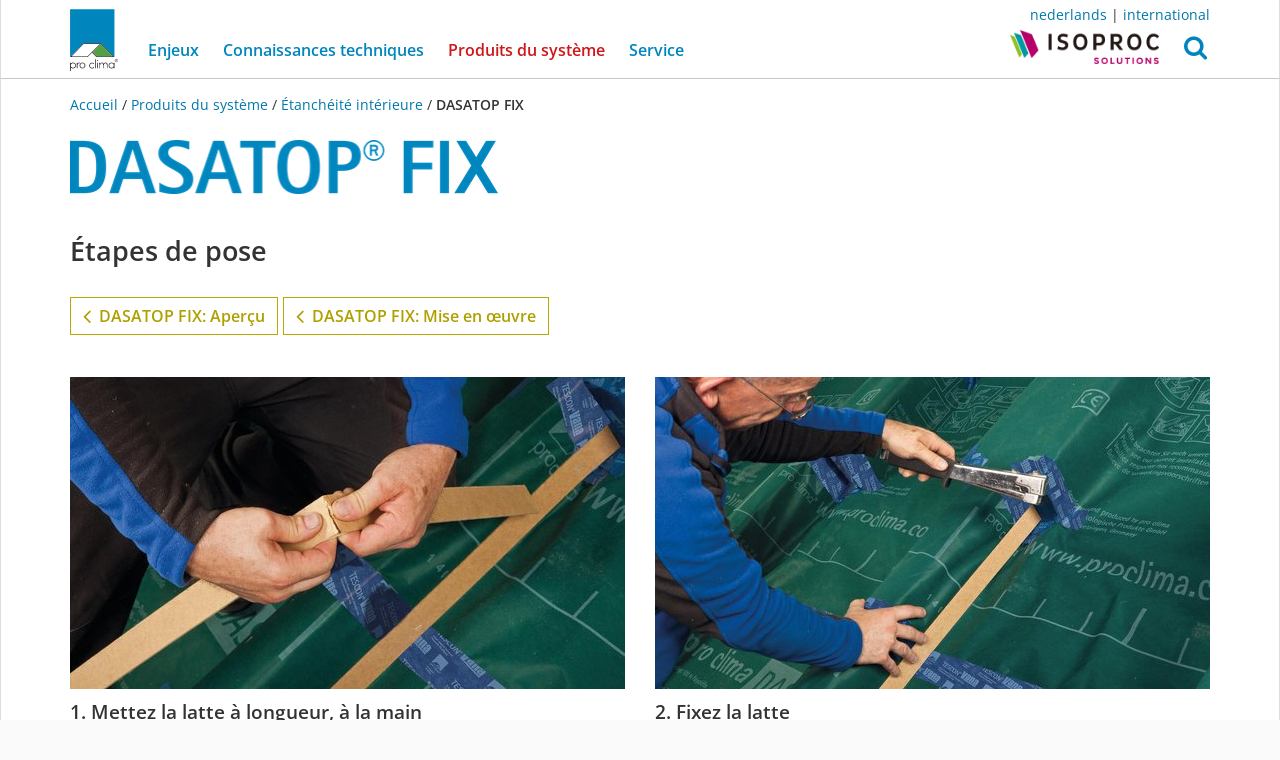

--- FILE ---
content_type: text/html; charset=utf-8
request_url: https://be-fr.proclima.com/produits/etancheite-interieur/dasatop-fix/mise-en-oeuvre/etapes-de-pose-1490
body_size: 6952
content:



<!DOCTYPE html>
<html lang="fr">
<head>
    <meta http-equiv="Content-Type" content="text/html; charset=utf-8"/>
    <title>DASATOP FIX | pro clima Belgique</title>

    <meta http-equiv="X-UA-Compatible" content="IE=edge">
    <meta name="viewport" content="width=device-width, initial-scale=1.0, user-scalable=no">
    <!-- rendered 2026-01-21T16:22:22.717930 -->

    <script type="text/javascript">
        if (window.location.hostname.startsWith('consult')) {
            var meta = document.createElement('meta');
            meta.name = 'robots';
            meta.content = 'noindex';
            document.head.appendChild(meta);

            var linkCSS = document.createElement('link');
            linkCSS.rel = 'stylesheet';
            linkCSS.href = '/media/static/trade_fair/trade_fair.css';
            document.head.appendChild(linkCSS);

            var linkManifest = document.createElement('link');
            linkManifest.rel = 'manifest';
            linkManifest.href = '/media/static/trade_fair/manifest-fr.json';
            document.head.appendChild(linkManifest);

            var script = document.createElement('script');
            script.type = 'module';
            script.src = '/media/static/trade_fair/consult.js';
            document.head.appendChild(script);
        }
    </script>

    

    
    
    <link rel="preload" href="/media/static/proclima/fonts/open-sans-v40-latin-regular.woff2" as="font" type="font/woff2" crossorigin>
    <link rel="preload" href="/media/static/proclima/fonts/open-sans-v40-latin-600.woff2" as="font" type="font/woff2" crossorigin>
    <link rel="preload" href="/media/static/proclima/fonts/fontawesome-webfont.woff2?v=4.7.0" as="font" type="font/woff2" crossorigin>

    <link rel="stylesheet" href="/media/static/proclima/css/styles.css?2075d965" type="text/css" />


    
    

    <script src="/media/static/ResponsiveMultiLevelMenu/js/modernizr.custom.js"></script>

    


<link rel="icon" href="/media/static/favicon/favicon-16.png" sizes="16x16" type="image/png">
<link rel="icon" href="/media/static/favicon/favicon-32.png" sizes="32x32" type="image/png">
<link rel="icon" href="/media/static/favicon/favicon-48.png" sizes="48x48" type="image/png">


<link rel="icon" href="/media/static/favicon/icon-192-w.png" sizes="192x192" type="image/png">
<link rel="icon" href="/media/static/favicon/icon-512-w.png" sizes="512x512" type="image/png">


<link rel="apple-touch-icon" href="/media/static/favicon/apple-icon-w.png">

<meta name="theme-color" content="#0085be">


    


<meta property="og:title" content="DASATOP FIX - pro clima Belgique" />
<meta name="twitter:title" content="DASATOP FIX - pro clima Belgique" />


<meta property="og:type" content="website" />
<meta property="og:url" content="https://be-fr.proclima.com/produits/etancheite-interieur/dasatop-fix" />
<meta property="og:site_name" content="pro clima Belgique" />
<meta property="og:locale" content="fr_BE" />



    <meta property="og:image" content="https://be-fr.proclima.com/media/product_images/15013.jpg.1200x630_q95_autocrop_background-white_upscale_zoom--10.jpg"/>
    <meta name="twitter:image" content="https://be-fr.proclima.com/media/product_images/15013.jpg.1200x630_q95_autocrop_background-white_upscale_zoom--10.jpg" />




    <meta name="description" content="Baguette de fixation pour chants de chevrons" />
    <meta property="og:description" content="Baguette de fixation pour chants de chevrons" />
    <meta name="twitter:description" content="Baguette de fixation pour chants de chevrons" />



<meta name="twitter:card" content="summary_large_image" />



    <meta name="twitter:creator" content="@proclima" />
    <meta name="twitter:site" content="@proclima" />





</head>

<body class="fr-be  verbindungsmittel
    
        partner-navbar partner-navbar-isoproc" data-back-button-text="retour">

<div id="page" class="">
    
        <div id="top"></div>
        <div id="back_to_top">
            <a href="#top" class="btn btn-lg btn-primary smooth-scroll">
                <i class="fa fa-arrow-up"></i>
            </a>
        </div>
    

    
        <nav id="main_menu" class="navbar navbar-fixed-top">

            <div class="container">
                <div class="top_right_menu">
                    <p><a href="http://be-nl.proclima.com">nederlands</a> | <a href="http://proclima.com">international</a></p>

                </div>
            </div>

            <div class="container">
                



<div class="navbar-header">

    <div id="dl-menu" class="dl-menuwrapper">
        <button class="dl-trigger">
            <svg
   xmlns:dc="http://purl.org/dc/elements/1.1/"
   xmlns:cc="http://creativecommons.org/ns#"
   xmlns:rdf="http://www.w3.org/1999/02/22-rdf-syntax-ns#"
   xmlns:svg="http://www.w3.org/2000/svg"
   xmlns="http://www.w3.org/2000/svg"
   version="1.1"
   viewBox="0 0 34 30"
   height="30"
   width="34"
   data-name="Ebene 1"
   id="Ebene_1">
  <metadata
     id="metadata19">
    <rdf:RDF>
      <cc:Work
         rdf:about="">
        <dc:format>image/svg+xml</dc:format>
        <dc:type
           rdf:resource="http://purl.org/dc/dcmitype/StillImage" />
        <dc:title></dc:title>
      </cc:Work>
    </rdf:RDF>
  </metadata>
  <defs
     id="defs4">
    <style
       id="style2">
      .cls-1 {
        fill: #0085be;
      }
    </style>
  </defs>
  <g
     transform="matrix(0.1822537,0,0,0.18261712,0.00119467,-0.00237311)"
     data-name="Gruppe 46"
     id="Gruppe_46">
    <g
       data-name="Linie 3"
       id="Linie_3">
      <path
         style="fill:#0085be"
         id="path6"
         d="m 171.24489,30.64113 h -155.925 a 15.31407,15.31407 0 1 1 0,-30.62813 h 155.925 a 15.31407,15.31407 0 0 1 0,30.62813 z"
         class="cls-1" />
    </g>
    <g
       data-name="Linie 4"
       id="Linie_4">
      <path
         style="fill:#0085be"
         id="path9"
         d="m 171.24489,97.46613 h -155.925 a 15.31407,15.31407 0 1 1 0,-30.62813 h 155.925 a 15.31407,15.31407 0 0 1 0,30.62813 z"
         class="cls-1" />
    </g>
    <g
       data-name="Linie 5"
       id="Linie_5">
      <path
         style="fill:#0085be"
         id="path12"
         d="m 171.24489,164.29113 h -155.925 a 15.31407,15.31407 0 1 1 0,-30.62813 h 155.925 a 15.31407,15.31407 0 0 1 0,30.62813 z"
         class="cls-1" />
    </g>
  </g>
</svg>

            <span class="sr-only">Open Menu</span>
        </button>
        




<ul class="dl-menu">
    
        
            <li class="menu-item">
                <a href="#">
                    Enjeux
                </a>
                <ul class="dl-submenu">
        

                <li class="menu-item">
                    <a href="/enjeux">Enjeux</a>
                </li>
        
    
        

                <li class="menu-item">
                    <a href="/enjeux/batiments_sains">Des bâtiments plus sains</a>
                </li>
        
    
        

                <li class="menu-item">
                    <a href="/enjeux/bon_air_ambiant">Un bon air ambiant</a>
                </li>
        
    
        

                <li class="menu-item">
                    <a href="/enjeux/climat_agreable">Un climat agréable</a>
                </li>
        
    
        

                <li class="menu-item">
                    <a href="/enjeux/efficacite_energetique">Efficacité énergétique</a>
                </li>
        
    
        
            <li class="menu-item">
                <a href="#">
                    Conscience écologique
                </a>
                <ul class="dl-submenu">
        

                <li class="menu-item">
                    <a href="/enjeux/conscience-ecologique">Conscience écologique</a>
                </li>
        
    
        

                <li class="menu-item">
                    <a href="/enjeux/conscience-ecologique/epd">EPD</a>
                </li>
        
    
        

                <li class="menu-item">
                    <a href="/enjeux/conscience-ecologique/recycling-intello">Recycling INTELLO</a>
                </li>
        
    
        

                <li class="menu-item">
                    <a href="/enjeux/conscience-ecologique/recycling-db-plus">Recycling DB+</a>
                </li>
        
        
                </ul>
        
        
    
        

                <li class="menu-item">
                    <a href="/enjeux/projets-reference">Projets de référence</a>
                </li>
        
        
                </ul>
        
        
    
        
            <li class="menu-item">
                <a href="#">
                    Connaissances techniques
                </a>
                <ul class="dl-submenu">
        

                <li class="menu-item">
                    <a href="/connaissances_techniques">Connaissances techniques</a>
                </li>
        
    
        
            <li class="menu-item">
                <a href="#">
                    L’étanchéité à l’air : pourquoi ?
                </a>
                <ul class="dl-submenu">
        

                <li class="menu-item">
                    <a href="/connaissances_techniques/etancheite_air">L’étanchéité à l’air : pourquoi ?</a>
                </li>
        
    
        
            <li class="menu-item">
                <a href="#">
                    Étanchéité à l’air intelligente
                </a>
                <ul class="dl-submenu">
        

                <li class="menu-item">
                    <a href="/connaissances_techniques/etancheite_air/etancheite_air_intelligente">Étanchéité à l’air intelligente</a>
                </li>
        
    
        
            <li class="menu-item">
                <a href="#">
                    Une efficacité durable et prouvée
                </a>
                <ul class="dl-submenu">
        

                <li class="menu-item">
                    <a href="/connaissances_techniques/etancheite_air/etancheite_air_intelligente/efficacite_durable_prouvee">Une efficacité durable et prouvée</a>
                </li>
        
    
        

                <li class="menu-item">
                    <a href="/connaissances_techniques/etancheite_air/etancheite_air_intelligente/efficacite_durable_prouvee/vieillissement">Résistance au vieillissement prouvée</a>
                </li>
        
        
                </ul>
        
                </ul>
        
                </ul>
        
        
    
        
            <li class="menu-item">
                <a href="#">
                    L’étanchéité au vent : pourquoi ?
                </a>
                <ul class="dl-submenu">
        

                <li class="menu-item">
                    <a href="/connaissances_techniques/etancheite_vent">L’étanchéité au vent : pourquoi ?</a>
                </li>
        
    
        

                <li class="menu-item">
                    <a href="/connaissances_techniques/etancheite_vent/etancheite_vent_active">Étanchéité au vent avec gestion active de l’humidité</a>
                </li>
        
        
                </ul>
        
        
    
        

                <li class="menu-item">
                    <a href="/connaissances_techniques/eviter_degats">Éviter les dégâts au bâtiment</a>
                </li>
        
    
        

                <li class="menu-item">
                    <a href="/connaissances_techniques/concept_etancheite_air">Concept d’étanchéité à l’air</a>
                </li>
        
    
        

                <li class="menu-item">
                    <a href="/connaissances_techniques/chantiers_hivernaux">Chantiers hivernaux</a>
                </li>
        
    
        

                <li class="menu-item">
                    <a href="/connaissances_techniques/maison_passive">Maison passive</a>
                </li>
        
    
        

                <li class="menu-item">
                    <a href="/connaissances_techniques/raccords_fiables">Raccords fiables</a>
                </li>
        
        
                </ul>
        
        
    
        

                <li class="menu-item">
                    <a href="/produits">Produits du système</a>
                </li>
        
    
        
            <li class="menu-item">
                <a href="#">
                    Service
                </a>
                <ul class="dl-submenu">
        

                <li class="menu-item">
                    <a href="/service">Service</a>
                </li>
        
    
        

                <li class="menu-item">
                    <a href="/service/service-commande">Service de commande</a>
                </li>
        
    
        

                <li class="menu-item">
                    <a href="/service/service_technique">Service technique</a>
                </li>
        
    
        

                <li class="menu-item">
                    <a href="/service/telechargements">Téléchargements</a>
                </li>
        
    
        

                <li class="menu-item">
                    <a href="/service/seminaires">Séminaires</a>
                </li>
        
    
        

                <li class="menu-item">
                    <a href="/service/portrait">Portrait</a>
                </li>
        
    
        

                <li class="menu-item">
                    <a href="/service/contact">Contact</a>
                </li>
        
        
                </ul>
        
        
    
</ul>


    </div>

    <a class="navbar-logo" href="/">
        <div class="proclima-logo"></div>
    </a>

    <button type="button" class="search-btn" id="search_btn" role="button"
            onclick="$('#search_collapse').addClass('in'); $('#search_collapse').find('input').focus();"
            aria-expanded="false" aria-haspopup="true">
        <i class="fa fa-search"></i>
    </button>

    <div class="search-collapse" id="search_collapse">
        <div class="search-overlay" onclick="$('#search_collapse').removeClass('in');"></div>
        <form action="/rechercher" method="get" class="search-form" role="search">

            <div class="input-group">
                <input type="text" name="q" class="form-control" placeholder=""/>
                <span class="input-group-btn">
                    <button type="submit" class="btn btn-primary">
                        Recherche
                    </button>
                </span>
            </div>

        </form>
    </div>

    
        <a class="partner-logo partner-logo-menu partner-logo-isoproc" href="https://www.isoproc.be/">
            <img src="/media/static/proclima/images/isoproc.png" alt="isoproc Logo"/>
        </a>
    

</div>

<div class="collapse navbar-collapse" id="main_menu-collapse">

    

<ul class="nav navbar-nav">
    
        
            <li class="dropdown ">
                <a href="/enjeux" class="dropdown-toggle" data-toggle="dropdown" role="button" aria-haspopup="true" aria-expanded="false">
                    Enjeux

                </a>
                <ul class="dropdown-menu">
                    <li class="">
                        <a href="/enjeux">
                            Enjeux <i class="fa fa-angle-right"></i>
                            
                        </a>
                    </li>
                    
                        <li class="">
                            <a href="/enjeux/batiments_sains">
                                Des bâtiments plus sains
                                
                            </a>
                        </li>
                    
                        <li class="">
                            <a href="/enjeux/bon_air_ambiant">
                                Un bon air ambiant
                                
                            </a>
                        </li>
                    
                        <li class="">
                            <a href="/enjeux/climat_agreable">
                                Un climat agréable
                                
                            </a>
                        </li>
                    
                        <li class="">
                            <a href="/enjeux/efficacite_energetique">
                                Efficacité énergétique
                                
                            </a>
                        </li>
                    
                        <li class="">
                            <a href="/enjeux/conscience-ecologique">
                                Conscience écologique
                                
                            </a>
                        </li>
                    
                        <li class="">
                            <a href="/enjeux/projets-reference">
                                Projets de référence
                                
                            </a>
                        </li>
                    
                </ul>

            </li>
        
    
        
            <li class="dropdown ">
                <a href="/connaissances_techniques" class="dropdown-toggle" data-toggle="dropdown" role="button" aria-haspopup="true" aria-expanded="false">
                    Connaissances techniques

                </a>
                <ul class="dropdown-menu">
                    <li class="">
                        <a href="/connaissances_techniques">
                            Connaissances techniques <i class="fa fa-angle-right"></i>
                            
                        </a>
                    </li>
                    
                        <li class="">
                            <a href="/connaissances_techniques/etancheite_air">
                                L’étanchéité à l’air : pourquoi ?
                                
                            </a>
                        </li>
                    
                        <li class="">
                            <a href="/connaissances_techniques/etancheite_vent">
                                L’étanchéité au vent : pourquoi ?
                                
                            </a>
                        </li>
                    
                        <li class="">
                            <a href="/connaissances_techniques/eviter_degats">
                                Éviter les dégâts au bâtiment
                                
                            </a>
                        </li>
                    
                        <li class="">
                            <a href="/connaissances_techniques/concept_etancheite_air">
                                Concept d’étanchéité à l’air
                                
                            </a>
                        </li>
                    
                        <li class="">
                            <a href="/connaissances_techniques/chantiers_hivernaux">
                                Chantiers hivernaux
                                
                            </a>
                        </li>
                    
                        <li class="">
                            <a href="/connaissances_techniques/maison_passive">
                                Maison passive
                                
                            </a>
                        </li>
                    
                        <li class="">
                            <a href="/connaissances_techniques/raccords_fiables">
                                Raccords fiables
                                
                            </a>
                        </li>
                    
                </ul>

            </li>
        
    
        
            <li class="active">
                <a href="/produits">
                    Produits du système <span class="sr-only">(current)</span>
                </a>
            </li>
        
    
        
            <li class="dropdown ">
                <a href="/service" class="dropdown-toggle" data-toggle="dropdown" role="button" aria-haspopup="true" aria-expanded="false">
                    Service

                </a>
                <ul class="dropdown-menu">
                    <li class="">
                        <a href="/service">
                            Service <i class="fa fa-angle-right"></i>
                            
                        </a>
                    </li>
                    
                        <li class="">
                            <a href="/service/service-commande">
                                Service de commande
                                
                            </a>
                        </li>
                    
                        <li class="">
                            <a href="/service/service_technique">
                                Service technique
                                
                            </a>
                        </li>
                    
                        <li class="">
                            <a href="/service/telechargements">
                                Téléchargements
                                
                            </a>
                        </li>
                    
                        <li class="">
                            <a href="/service/seminaires">
                                Séminaires
                                
                            </a>
                        </li>
                    
                        <li class="">
                            <a href="/service/portrait">
                                Portrait
                                
                            </a>
                        </li>
                    
                        <li class="">
                            <a href="/service/contact">
                                Contact
                                
                            </a>
                        </li>
                    
                </ul>

            </li>
        
    
</ul>


</div>

            </div>

        </nav>

    

    <main id="main">
        
            
                <div class="container">

                    
                        <div class="breadcrumb">

    <a href='/'>
        
            Accueil
        
    </a> /

    
        
            <a href="/produits" class="nowrap-xs">Produits du système</a> /
        
    
        
            <a href="/produits/etancheite-interieur" class="nowrap-xs">Étanchéité intérieure</a> /
        
    
        
            <span class="active nowrap-xs">DASATOP FIX</span>
        
    

</div>
                    

                </div>
            

            <div class="container contentcontainer">

                <div class="contenthead">
                    
    
        <div class="product-header">
            
                <a href="/produits/etancheite-interieur/dasatop-fix" class="product-logo">
                    
                        
                        
            <div class="ri-image-container">
                <img class="ri-placeholder " src="/media/product_images/19300.png.20x2_q85.png" alt="">
                <img class="ri-full-image "
                     loading="lazy",
                     src="/media/product_images/19300.png.428x54_q85.png"
                     width="428"
                     height="54"
                     srcset="/media/product_images/19300.png.214x27_q85.png 0.5x, /media/product_images/19300.png.428x54_q85.png 1x, /media/product_images/19300.png.856x107_q85.png 2.00x"
                     alt="DASATOP FIX" itemprop=""
                     onload="this.parentNode.classList.add('ri-loaded')">
            </div>
        
                    
                </a>
            
            <div class="page-title sr-only"><h1>DASATOP FIX</h1></div>


            
                
            

        </div>

    

                </div>

                
    


                <div class="contentbody">
                    

    
        







<div class="grid">

    
        <div class="row">
            <div class="col-xs-12">
                <div class="grid-item">
                    <div class="grid-heading">
                        <h2>Étapes de pose</h2>
                    </div>
                </div>
            </div>
        </div>
    

    <div class="row">
        <div class="col-xs-12">
            <div class="grid-item">
                <ul class="nav nav-pills sub_menu">
                    <li>
                        <a href="/produits/etancheite-interieur/dasatop-fix" title="DASATOP FIX: Aperçu">
                            <i class="fa fa-angle-left"></i>&ensp;DASATOP FIX: Aperçu
                        </a>
                    </li>
                    
                        <li>
                            <a href="/produits/etancheite-interieur/dasatop-fix/mise-en-oeuvre" title="DASATOP FIX: Mise en œuvre">
                                <i class="fa fa-angle-left"></i>&ensp;DASATOP FIX: Mise en œuvre
                            </a>
                        </li>
                    
                </ul>
            </div>
        </div>
    </div>

    <div class="photoswipe-gallery clearfix"
         itemscope
         itemtype="http://schema.org/ImageGallery">
        <div class="row">
            
                <div class="col-xs-12 col-sm-6">
                    <div class="grid-item">

                        
                            <figure itemprop="associatedMedia" itemscope itemtype="http://schema.org/ImageObject">
                                <a href="/media/product_galleries/18261.jpg" itemprop="contentUrl" class="zoom-on-hover"
                                   data-size="1920x1080">

                                    

                                        
                                            
            <div class="ri-image-container">
                <img class="ri-placeholder gallery-image" src="/media/product_galleries/18261.jpg.20x12_q85.jpg" alt="">
                <img class="ri-full-image gallery-image"
                     loading="lazy",
                     src="/media/product_galleries/18261.jpg.555x345_q85.jpg"
                     width="555"
                     height="345"
                     srcset="/media/product_galleries/18261.jpg.277x172_q85.jpg 0.5x, /media/product_galleries/18261.jpg.555x345_q85.jpg 1x, /media/product_galleries/18261.jpg.1110x690_q85.jpg 2.00x"
                     alt="1. Mettez la latte à longueur, à la main" itemprop=""
                     onload="this.parentNode.classList.add('ri-loaded')">
            </div>
        
                                        

                                    

                                    
                                        <figcaption itemprop="description">
                                            <h3 itemprop="name">1. Mettez la latte à longueur, à la main</h3>
                                            <p>Brisez simplement la latte à la longueur souhaitée.</p>
                                        </figcaption>
                                    
                                </a>
                            </figure>
                        

                        <h3 class="image-caption">1. Mettez la latte à longueur, à la main</h3>
                        <p>Brisez simplement la latte à la longueur souhaitée.</p>
                    </div>
                </div>

                
            
                <div class="col-xs-12 col-sm-6">
                    <div class="grid-item">

                        
                            <figure itemprop="associatedMedia" itemscope itemtype="http://schema.org/ImageObject">
                                <a href="/media/product_galleries/18262.jpg" itemprop="contentUrl" class="zoom-on-hover"
                                   data-size="1920x1080">

                                    

                                        
                                            
            <div class="ri-image-container">
                <img class="ri-placeholder gallery-image" src="/media/product_galleries/18262.jpg.20x12_q85.jpg" alt="">
                <img class="ri-full-image gallery-image"
                     loading="lazy",
                     src="/media/product_galleries/18262.jpg.555x345_q85.jpg"
                     width="555"
                     height="345"
                     srcset="/media/product_galleries/18262.jpg.277x172_q85.jpg 0.5x, /media/product_galleries/18262.jpg.555x345_q85.jpg 1x, /media/product_galleries/18262.jpg.1110x690_q85.jpg 2.00x"
                     alt="2. Fixez la latte" itemprop=""
                     onload="this.parentNode.classList.add('ri-loaded')">
            </div>
        
                                        

                                    

                                    
                                        <figcaption itemprop="description">
                                            <h3 itemprop="name">2. Fixez la latte</h3>
                                            <p>Positionnez la latte DASATOP FIX sur le chevron, puis fixez-la par exemple avec un marteau agrafeur.</p>
                                        </figcaption>
                                    
                                </a>
                            </figure>
                        

                        <h3 class="image-caption">2. Fixez la latte</h3>
                        <p>Positionnez la latte DASATOP FIX sur le chevron, puis fixez-la par exemple avec un marteau agrafeur.</p>
                    </div>
                </div>

                <div class="clearfix"></div>
            
        </div>
    </div>
</div>

    


                </div>

                <div class="contentfooter">
                    
    

                </div>

            </div>
        
    </main>

    
        <footer id="footer">
            <div class="container">
                
<div class="grid">
    
        <div class="row first">
            
                
                    
                        <div class="col-xs-12 col-sm-6 col-md-3">
                    

                
                    
                        <div class="grid-item">
                            <div class="footerrow">
<h3>Contact</h3>

    <div class="text hyphens-auto">
        <p><a href="/service/contact">ISO­PROC cvba</a></p>
<p>Téléphone <a href="tel:+3215623935">+32 15 62 39 35</a> <br />
<a href="mailto:info@isoproc.be">info@isoproc.be</a> </p>
<p><a  target="_blank" href="http://www.isoproc.be/fr/solutions/producten/pro-clima/2">www.isoproc.be</a><br />
<a  target="_blank" href="http://www.isoproc.be/fr/innoviso-home">www.innoviso.be</a></p>
    </div>

 </div>

                        </div>
                    
                </div>
            
                
                    
                        <div class="col-xs-12 col-sm-6 col-md-3">
                    

                
                    
                        <div class="grid-item">
                            <div class="footerrow">


    <div class="text hyphens-auto">
        <ul>
<li><a href="/service/service_technique">Service technique</a><br />
</li>
<li><a href="/service/telechargements">Téléchargements</a></li>
</ul>
    </div>

 </div>

                        </div>
                    
                </div>
            
                
                    
                        <div class="col-xs-12 col-sm-6 col-md-3">
                    

                
                    
                        <div class="grid-item">
                            <div class="footerrow">


    <div class="text hyphens-auto">
        <ul>
<li><a href="http://www.proclima.com">proclima.com in English</a></li>
<li><a href="/service/portrait">Portrait</a><br />
</li>
<li><a href="https://fr.proclima.com/entreprise/30ans">pro clima a 30 ans !</a></li>
</ul>
    </div>

 </div>

                        </div>
                    
                </div>
            
                
                    
                        <div class="col-xs-12 col-sm-6 col-md-3">
                    

                
                    
                        <div class="grid-item">
                            <div class="footerrow">


    <div class="text hyphens-auto">
        <ul>
<li><a href="/service/informations-legales">Informations légales</a> </li>
<li><a href="https://proclima.com/service/data-protection">Confidentialité</a></li>
</ul>
    </div>

 </div>

                        </div>
                    
                </div>
            
        </div>
    
</div>




















            </div>
            <div class="container">
                
    <div class="social-media-buttons">
        
            
                
                    <a href="http://www.linkedin.com/company/ISOPROC" target="_blank">
    <i class="fa fa-2x fa-linkedin"></i>
</a>

                
            
        
            
                
                    <a href="http://www.facebook.com/Isoproc.be" target="_blank">
    <i class="fa fa-2x fa-facebook"></i>
</a>

                
            
        
            
                
                    <a href="https://www.youtube.com/ISOPROC" target="_blank">
    <i class="fa fa-2x fa-youtube-play"></i>
</a>

                
            
        
    </div>


            </div>
        </footer>
    
</div>




    
    


<div class="modal fade video_modal" tabindex="-1" role="dialog" id="video_modal" aria-labelledby="video_modal__label">
    <div class="modal-dialog modal-lg" role="document">
        <div class="modal-content">
            <div class="modal-header">
                <button type="button" class="close" data-dismiss="modal" aria-label="Close"><span aria-hidden="true">&times;</span></button>
                <h4 class="modal-title" id="video_modal__label"></h4>
            </div>
            <div class="modal-body">
                <div class="embed-responsive embed-responsive-16by9">
                    <iframe class="embed-responsive-item video-iframe" src=""  id="video_iframe"
                            frameborder="0" webkitallowfullscreen mozallowfullscreen allowfullscreen
                            allow="autoplay  'src' https://player.vimeo.com https://www.youtube-nocookie.com; fullscreen"></iframe>
                </div>
            </div>
            <div class="modal-footer">
                <button type="button" class="btn btn-default" data-dismiss="modal">Fermer</button>
            </div>
        </div><!-- /.modal-content -->
    </div><!-- /.modal-dialog -->
</div><!-- /.modal -->



    



    
    <script type="text/javascript" src="/media/static/proclima/js/jquery-2.2.4.min.js"></script>
    <script type="text/javascript" src="/media/static/proclima/js/bootstrap.min.js"></script>
    <script type="text/javascript" src="/media/static/proclima/js/photoswipe.min.js"></script>
    <script type="text/javascript" src="/media/static/proclima/js/photoswipe-ui-default.min.js"></script>
    <script type="text/javascript" src="/media/static/proclima/js/init-photoswipe-from-dom.js?v=1004"></script>
    <script type="text/javascript" src="/media/static/proclima/js/slick.min.js"></script>
    <script type="text/javascript" src="/media/static/proclima/js/script.js?2075d965"></script>
    <script type="text/javascript" src="/media/static/ResponsiveMultiLevelMenu/js/jquery.dlmenu.js"></script>


    
        <script type="text/javascript" src="/media/static/proclima/js/hover_video.js"></script>
    

    




    

<!-- Root element of PhotoSwipe. Must have class pswp. -->
<div class="pswp" tabindex="-1" role="dialog" aria-hidden="true">

    <!-- Background of PhotoSwipe.
         It's a separate element as animating opacity is faster than rgba(). -->
    <div class="pswp__bg"></div>

    <!-- Slides wrapper with overflow:hidden. -->
    <div class="pswp__scroll-wrap">

        <!-- Container that holds slides.
            PhotoSwipe keeps only 3 of them in the DOM to save memory.
            Don't modify these 3 pswp__item elements, data is added later on. -->
        <div class="pswp__container">
            <div class="pswp__item"></div>
            <div class="pswp__item"></div>
            <div class="pswp__item"></div>
        </div>

        <!-- Default (PhotoSwipeUI_Default) interface on top of sliding area. Can be changed. -->
        <div class="pswp__ui pswp__ui--hidden">

            <div class="pswp__top-bar">

                <!--  Controls are self-explanatory. Order can be changed. -->

                <div class="pswp__counter"></div>

                <button class="pswp__button pswp__button--close fa fa-times" title="Fermer (esc)">
                </button>

                <button class="pswp__button pswp__button--share fa fa-share-alt" title="Partager">
                </button>

                <button class="pswp__button pswp__button--fs fa fa-arrows-alt" title="Plein écran">
                </button>

                <button class="pswp__button pswp__button--zoom" title="Zoom +/-">
                </button>

                <!-- Preloader demo http://codepen.io/dimsemenov/pen/yyBWoR -->
                <!-- element will get class pswp__preloader--active when preloader is running -->
                <div class="pswp__preloader">
                    <div class="pswp__preloader__icn">
                      <div class="pswp__preloader__cut">
                        <div class="pswp__preloader__donut"></div>
                      </div>
                    </div>
                </div>
            </div>

            <div class="pswp__share-modal pswp__share-modal--hidden pswp__single-tap">
                <div class="pswp__share-tooltip"></div>
            </div>

            <button class="pswp__button pswp__button--arrow--left" title="Précédent">
            </button>

            <button class="pswp__button pswp__button--arrow--right" title="Suivant">
            </button>

            <div class="pswp__caption">
                <div class="pswp__caption__center"></div>
            </div>

        </div>

    </div>

</div>




    <!-- Piwik -->
<script type="text/javascript">
  var _paq = _paq || [];
  _paq.push(["setCookieDomain", "*.be-fr.proclima.com"]);
  _paq.push(['trackPageView']);
  _paq.push(['enableLinkTracking']);
  (function() {
    var u="//stat.proclima.com/";
    _paq.push(['setTrackerUrl', u+'piwik.php']);
    _paq.push(['setSiteId', 40]);
    var d=document, g=d.createElement('script'), s=d.getElementsByTagName('script')[0];
    g.type='text/javascript'; g.async=true; g.defer=true; g.src=u+'piwik.js'; s.parentNode.insertBefore(g,s);
  })();
</script>
<noscript><p><img src="//stat.proclima.com/piwik.php?idsite=40" style="border:0;" alt="" /></p></noscript>
<!-- End Piwik Code -->




</body>
</html>


--- FILE ---
content_type: text/javascript
request_url: https://be-fr.proclima.com/media/static/proclima/js/hover_video.js
body_size: 1410
content:
var initHoverVideoGalleries = function (gallerySelector, itemSelector) {
    var playDelay = 500,
        loopDelay = 50,
        lastScrollY = window.scrollY,
        lastTimestamp = Date.now(),
        i = 0,
        j = 0,
        k = 0,
        galleryItems = undefined,
        videoItems = undefined,
        hoverVideoContainer = undefined,
        iframe = undefined,
        boundingRect = undefined,
        foundOne = false,
        navHeight = document.querySelector('#main_menu').offsetHeight

    var setVideoSrc = function (hoverVideoContainer) {
        // in order to prevent loading all videos at once we don't set th src attribute
        // on the iframe. on visible videos this function is called, which sets the source
        // and therefore preloads the video.
        iframe = hoverVideoContainer.iframe

        if (!iframe.hasAttribute('src')) {
            iframe.setAttribute('src', iframe.getAttribute('data-src'))
        }
    }

    var playVideo = function (hoverVideoContainer) {
        // actually the video utilizes autoplay, this function just shows the video.
        // in case the src hasn't been set yet, we set it now.
        setVideoSrc(hoverVideoContainer)
        hoverVideoContainer.iframe.style.display = 'block'
    }

    var stopVideo = function (hoverVideoContainer) {
        // actually the video utilizes autoplay, this function just hides the video.
        hoverVideoContainer.iframe.style.display = 'none'
    }

    var initHoverVideo = function (hoverVideoContainer) {
        iframe = hoverVideoContainer.querySelector('iframe.hover-video')
        // we save a reference to the iframe to avoid multiple query selections
        hoverVideoContainer.iframe = iframe

        hoverVideoContainer.onmouseover = function () {
            if (window.matchMedia('(max-width: 767px)').matches) return
            playVideo(hoverVideoContainer)
        }
        hoverVideoContainer.onmouseout = function () {
            stopVideo(hoverVideoContainer)
        }
    }

    var checkMobileHoverVideo = function (videoItems) {
        // first set the src attribute on hover video items which are visible
        // this triggers preloading the first seconds of the video
        for (k = 0; k < videoItems.length; k++) {
            hoverVideoContainer = videoItems[k].hoverVideoContainer
            boundingRect = hoverVideoContainer.getBoundingClientRect()

            if (
                boundingRect.bottom > 0 &&
                boundingRect.top < window.innerHeight + 100
            ) {
                setVideoSrc(hoverVideoContainer)
            }
        }

        // now we look for a hover video item to play

        // if we show more than one video side by side we return immediately
        if (window.matchMedia('(min-width: 768px)').matches) return

        // if the user is scrolling we return too
        if (window.scrollY !== lastScrollY) {
            lastScrollY = window.scrollY
            lastTimestamp = Date.now()
            return
        }
        if (lastTimestamp + playDelay > Date.now()) {
            return
        }

        // now we look for the first hover video item which is visible and start playing it
        // the others we stop
        foundOne = false

        for (k = 0; k < videoItems.length; k++) {
            hoverVideoContainer = videoItems[k].hoverVideoContainer
            boundingRect = hoverVideoContainer.getBoundingClientRect()

            if (
                !foundOne &&
                boundingRect.top > navHeight - 20 &&
                boundingRect.bottom < window.innerHeight - 20
            ) {
                playVideo(hoverVideoContainer)
                foundOne = true
            } else {
                stopVideo(hoverVideoContainer)
            }
        }
    }

    // this function runs every loopDelay milliseconds,
    // checks if a video is "in the middle of the viewport"
    // and therefore should be preloaded or played on mobile
    var loop = function (videoItems) {
        setTimeout(function () {
            checkMobileHoverVideo(videoItems)

            loop(videoItems)
        }, loopDelay)
    }

    // initialize one hoverVideoGallery
    var initHoverVideoGallery = function (gallery) {
        galleryItems = gallery.querySelectorAll(itemSelector)

        videoItems = []
        // initialize each hoverVideoGalleryItem
        for (j = 0; j < galleryItems.length; j++) {
            hoverVideoContainer = galleryItems[j].querySelector(
                '.hover-video-container'
            )
            if (hoverVideoContainer !== null) {
                // we save a reference to the hoverVideoContainer to avoid multiple query selections
                galleryItems[j].hoverVideoContainer = hoverVideoContainer
                initHoverVideo(hoverVideoContainer)
                videoItems.push(galleryItems[j])
            }
        }

        // and start the loop to check if a video should be preloaded or played on mobile
        if (videoItems.length > 0) loop(videoItems)
    }

    // initialize each hoverVideoGallery
    var galleries = document.querySelectorAll(gallerySelector)

    for (i = 0; i < galleries.length; i++) {
        initHoverVideoGallery(galleries[i])
    }
}
